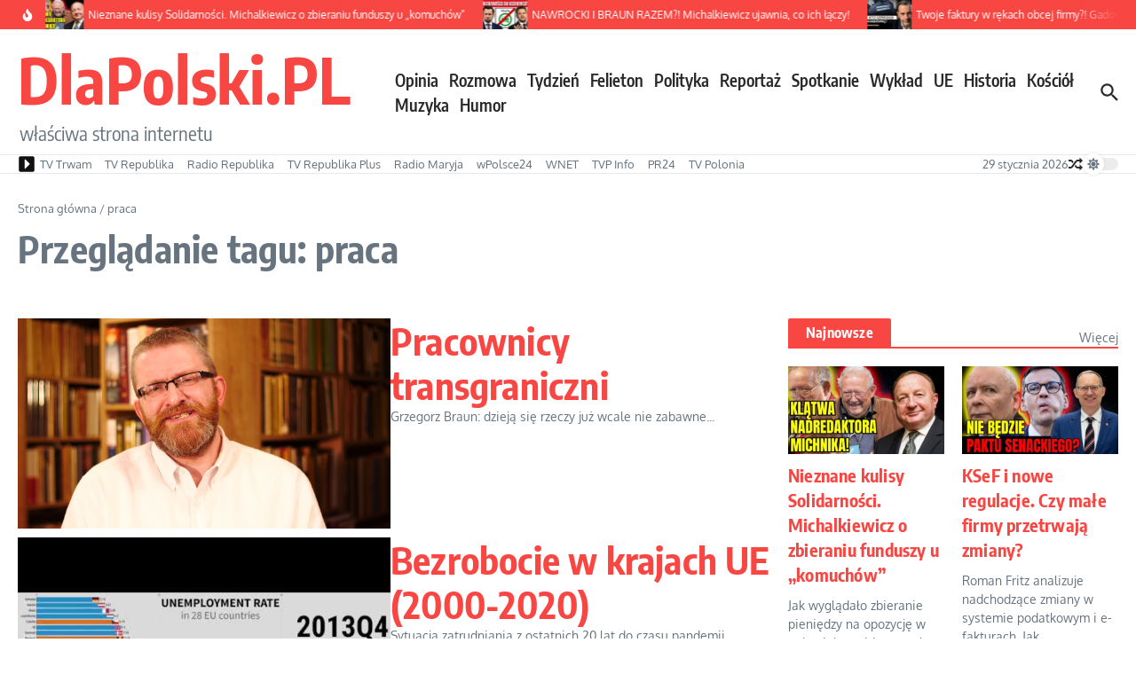

--- FILE ---
content_type: text/html; charset=utf-8
request_url: https://www.google.com/recaptcha/api2/aframe
body_size: 267
content:
<!DOCTYPE HTML><html><head><meta http-equiv="content-type" content="text/html; charset=UTF-8"></head><body><script nonce="9KZnA5i5R6bRm_OOfR8aww">/** Anti-fraud and anti-abuse applications only. See google.com/recaptcha */ try{var clients={'sodar':'https://pagead2.googlesyndication.com/pagead/sodar?'};window.addEventListener("message",function(a){try{if(a.source===window.parent){var b=JSON.parse(a.data);var c=clients[b['id']];if(c){var d=document.createElement('img');d.src=c+b['params']+'&rc='+(localStorage.getItem("rc::a")?sessionStorage.getItem("rc::b"):"");window.document.body.appendChild(d);sessionStorage.setItem("rc::e",parseInt(sessionStorage.getItem("rc::e")||0)+1);localStorage.setItem("rc::h",'1769718124568');}}}catch(b){}});window.parent.postMessage("_grecaptcha_ready", "*");}catch(b){}</script></body></html>

--- FILE ---
content_type: application/javascript; charset=UTF-8
request_url: https://www.dlapolski.pl/cdn-cgi/challenge-platform/h/b/scripts/jsd/d251aa49a8a3/main.js?
body_size: 8011
content:
window._cf_chl_opt={AKGCx8:'b'};~function(x6,hP,hK,hQ,hC,hS,hH,hg,hO,x1){x6=T,function(D,n,xP,x5,h,x){for(xP={D:342,n:145,h:216,x:136,F:344,M:285,V:338,f:118,I:174},x5=T,h=D();!![];)try{if(x=-parseInt(x5(xP.D))/1*(-parseInt(x5(xP.n))/2)+parseInt(x5(xP.h))/3+parseInt(x5(xP.x))/4+parseInt(x5(xP.F))/5*(parseInt(x5(xP.M))/6)+parseInt(x5(xP.V))/7+parseInt(x5(xP.f))/8+-parseInt(x5(xP.I))/9,x===n)break;else h.push(h.shift())}catch(F){h.push(h.shift())}}(v,691366),hP=this||self,hK=hP[x6(178)],hQ={},hQ[x6(208)]='o',hQ[x6(187)]='s',hQ[x6(282)]='u',hQ[x6(194)]='z',hQ[x6(270)]='n',hQ[x6(245)]='I',hQ[x6(248)]='b',hC=hQ,hP[x6(221)]=function(D,h,x,F,F3,F2,F1,xv,M,I,z,o,E,A,W){if(F3={D:220,n:281,h:260,x:157,F:316,M:289,V:315,f:359,I:315,b:359,e:269,z:254,m:267,o:143,k:279,l:210,E:210,A:144,W:321,L:304,G:233,Y:130,s:331,i:310,N:137,c:275,Z:147,J:242},F2={D:167,n:267,h:143,x:209},F1={D:350,n:195,h:334,x:271},xv=x6,M={'tQgWj':function(L,G){return L<G},'iCxwh':function(L){return L()},'lzAYg':function(L,G){return L!==G},'zNlPa':xv(F3.D),'fubJA':xv(F3.n),'sXgbS':function(L,G){return L===G},'XpELr':function(L,G){return L+G},'FXCzC':function(L,G){return L+G}},h===null||void 0===h)return F;for(I=hB(h),D[xv(F3.h)][xv(F3.x)]&&(I=I[xv(F3.F)](D[xv(F3.h)][xv(F3.x)](h))),I=D[xv(F3.M)][xv(F3.V)]&&D[xv(F3.f)]?D[xv(F3.M)][xv(F3.I)](new D[(xv(F3.b))](I)):function(L,xD,G){for(xD=xv,L[xD(F2.D)](),G=0;M[xD(F2.n)](G,L[xD(F2.h)]);L[G]===L[G+1]?L[xD(F2.x)](G+1,1):G+=1);return L}(I),z='nAsAaAb'.split('A'),z=z[xv(F3.e)][xv(F3.z)](z),o=0;M[xv(F3.m)](o,I[xv(F3.o)]);o++)if(M[xv(F3.k)](M[xv(F3.l)],M[xv(F3.E)]))M(),V[xv(F3.A)]!==xv(F3.W)&&(I[xv(F3.L)]=z,M[xv(F3.G)](A));else if(E=I[o],A=hX(D,h,E),z(A)){if(M[xv(F3.Y)]!==xv(F3.s))W='s'===A&&!D[xv(F3.i)](h[E]),M[xv(F3.N)](xv(F3.c),x+E)?V(M[xv(F3.Z)](x,E),A):W||V(x+E,h[E]);else return}else V(M[xv(F3.J)](x,E),A);return F;function V(L,G,xT){xT=xv,Object[xT(F1.D)][xT(F1.n)][xT(F1.h)](F,G)||(F[G]=[]),F[G][xT(F1.x)](L)}},hS=x6(239)[x6(133)](';'),hH=hS[x6(269)][x6(254)](hS),hP[x6(251)]=function(D,n,F7,xn,h,x,F,M,V){for(F7={D:165,n:143,h:143,x:207,F:336,M:271,V:314,f:159},xn=x6,h={'jRhFv':function(I,z){return I(z)},'tsldG':function(I,z){return I+z}},x=Object[xn(F7.D)](n),F=0;F<x[xn(F7.n)];F++)if(M=x[F],'f'===M&&(M='N'),D[M]){for(V=0;V<n[x[F]][xn(F7.h)];-1===D[M][xn(F7.x)](n[x[F]][V])&&(h[xn(F7.F)](hH,n[x[F]][V])||D[M][xn(F7.M)](h[xn(F7.V)]('o.',n[x[F]][V]))),V++);}else D[M]=n[x[F]][xn(F7.f)](function(I){return'o.'+I})},hg=function(Fq,FU,Fj,Fa,Fr,FO,xx,n,h,x,F){return Fq={D:275,n:196,h:200,x:225,F:183,M:117},FU={D:291,n:328,h:232,x:164,F:319,M:283,V:232,f:152,I:329,b:283,e:188,z:271,m:148,o:323,k:203,l:328,E:230,A:176,W:158,L:172,G:168,Y:328,s:345,i:353,N:271,c:353,Z:328},Fj={D:319,n:143},Fa={D:143,n:224,h:353,x:350,F:195,M:334,V:350,f:334,I:142,b:202,e:241,z:271,m:202,o:213,k:276,l:169,E:352,A:324,W:206,L:263,G:329,Y:202,s:291,i:243,N:319,c:310,Z:189,J:293,P:309,K:131,Q:328,C:330,y:312,X:299,B:271,S:278,H:316,R:165,g:166,O:343,a:350,d:334,j:236,U:188,v0:202,v1:299,v2:271,v3:240,v4:243,v5:172,v6:202,v7:271,v8:278,v9:328,vv:351,vT:352,vD:241,vn:325,vh:243,vx:271,vF:278,vM:298,vV:188,vf:168},Fr={D:329},FO={D:125,n:353},xx=x6,n={'kKZuF':function(M,V){return V==M},'sxXGE':function(M,V){return M===V},'nxUks':xx(Fq.D),'YJraF':function(M,V,f){return M(V,f)},'FHafP':function(M,V){return M+V},'qeUGw':xx(Fq.n),'vyFKv':function(M,V){return M>V},'HFIiw':function(M,V){return M<V},'Vqzsa':function(M,V){return V|M},'IeTzA':function(M,V){return M<<V},'IcxKY':function(M,V){return V&M},'CecEP':function(M,V){return M-V},'YLxGs':xx(Fq.h),'SHtRM':xx(Fq.x),'QClgl':function(M,V){return M|V},'FdyiL':function(M,V){return M>V},'tfJJU':function(M,V){return M<<V},'cQxpC':function(M,V){return M==V},'SLAHe':function(M,V){return M<V},'DRnYp':function(M,V){return M<<V},'spedx':function(M,V){return M-V},'XehbO':function(M,V){return V==M},'TZvvC':function(M,V){return V!==M},'JhbKd':function(M,V){return M>V},'QVRDZ':function(M,V){return M(V)},'IuvLc':function(M,V){return V|M},'vGLgB':function(M,V){return M-V},'DfuvF':function(M,V){return M&V},'PVKzM':function(M,V){return M|V},'pMsiR':function(M,V){return M-V},'xictA':function(M,V){return M<V},'nJzvb':function(M,V){return V!=M},'QgmOI':function(M,V){return M*V},'SjIxU':function(M,V){return M(V)},'gqtew':function(M,V){return M(V)},'TxcBL':function(M,V){return M*V},'FuTVM':function(M,V){return V&M},'khvCH':function(M,V){return V*M},'oQpHF':function(M,V){return M<V},'SSSNl':function(M,V){return M(V)},'DPzzV':function(M,V){return M+V}},h=String[xx(Fq.F)],x={'h':function(M,xF){return xF=xx,n[xF(Fr.D)](null,M)?'':x.g(M,6,function(V,xM){return xM=xF,xM(FO.D)[xM(FO.n)](V)})},'g':function(M,V,I,xV,z,o,E,A,W,L,G,Y,s,i,N,Z,J,P,C){if(xV=xx,null==M)return'';for(o={},E={},A='',W=2,L=3,G=2,Y=[],s=0,i=0,N=0;N<M[xV(Fa.D)];N+=1)if(n[xV(Fa.n)]===n[xV(Fa.n)]){if(Z=M[xV(Fa.h)](N),Object[xV(Fa.x)][xV(Fa.F)][xV(Fa.M)](o,Z)||(o[Z]=L++,E[Z]=!0),J=A+Z,Object[xV(Fa.V)][xV(Fa.F)][xV(Fa.M)](o,J))A=J;else{if(Object[xV(Fa.x)][xV(Fa.F)][xV(Fa.f)](E,A)){if(n[xV(Fa.I)](256,A[xV(Fa.b)](0))){for(z=0;n[xV(Fa.e)](z,G);s<<=1,V-1==i?(i=0,Y[xV(Fa.z)](I(s)),s=0):i++,z++);for(P=A[xV(Fa.m)](0),z=0;8>z;s=n[xV(Fa.o)](n[xV(Fa.k)](s,1),n[xV(Fa.l)](P,1)),i==n[xV(Fa.E)](V,1)?(i=0,Y[xV(Fa.z)](I(s)),s=0):i++,P>>=1,z++);}else if(n[xV(Fa.A)]!==n[xV(Fa.W)]){for(P=1,z=0;z<G;s=n[xV(Fa.L)](s<<1,P),n[xV(Fa.G)](i,V-1)?(i=0,Y[xV(Fa.z)](I(s)),s=0):i++,P=0,z++);for(P=A[xV(Fa.Y)](0),z=0;n[xV(Fa.s)](16,z);s=n[xV(Fa.i)](s,1)|1.79&P,n[xV(Fa.N)](i,V-1)?(i=0,Y[xV(Fa.z)](I(s)),s=0):i++,P>>=1,z++);}else C=I==='s'&&!E[xV(Fa.c)](A[W]),n[xV(Fa.Z)](n[xV(Fa.J)],L+G)?n[xV(Fa.P)](Y,s+i,N):C||z(n[xV(Fa.K)](Z,J),P[K]);W--,0==W&&(W=Math[xV(Fa.Q)](2,G),G++),delete E[A]}else for(P=o[A],z=0;n[xV(Fa.C)](z,G);s=n[xV(Fa.L)](n[xV(Fa.y)](s,1),1&P),n[xV(Fa.N)](i,n[xV(Fa.X)](V,1))?(i=0,Y[xV(Fa.B)](I(s)),s=0):i++,P>>=1,z++);A=(W--,n[xV(Fa.S)](0,W)&&(W=Math[xV(Fa.Q)](2,G),G++),o[J]=L++,String(Z))}}else{for(C=[];null!==V;C=C[xV(Fa.H)](Y[xV(Fa.R)](I)),i=G[xV(Fa.g)](z));return C}if(n[xV(Fa.O)]('',A)){if(Object[xV(Fa.a)][xV(Fa.F)][xV(Fa.d)](E,A)){if(n[xV(Fa.j)](256,A[xV(Fa.m)](0))){for(z=0;z<G;s<<=1,i==V-1?(i=0,Y[xV(Fa.B)](n[xV(Fa.U)](I,s)),s=0):i++,z++);for(P=A[xV(Fa.v0)](0),z=0;8>z;s=n[xV(Fa.k)](s,1)|n[xV(Fa.l)](P,1),i==n[xV(Fa.v1)](V,1)?(i=0,Y[xV(Fa.v2)](n[xV(Fa.U)](I,s)),s=0):i++,P>>=1,z++);}else{for(P=1,z=0;z<G;s=n[xV(Fa.v3)](n[xV(Fa.v4)](s,1),P),i==n[xV(Fa.v5)](V,1)?(i=0,Y[xV(Fa.B)](I(s)),s=0):i++,P=0,z++);for(P=A[xV(Fa.v6)](0),z=0;16>z;s=s<<1.33|n[xV(Fa.l)](P,1),i==V-1?(i=0,Y[xV(Fa.v7)](I(s)),s=0):i++,P>>=1,z++);}W--,n[xV(Fa.v8)](0,W)&&(W=Math[xV(Fa.v9)](2,G),G++),delete E[A]}else for(P=o[A],z=0;z<G;s=n[xV(Fa.v4)](s,1)|n[xV(Fa.vv)](P,1),i==n[xV(Fa.vT)](V,1)?(i=0,Y[xV(Fa.v2)](I(s)),s=0):i++,P>>=1,z++);W--,n[xV(Fa.v8)](0,W)&&G++}for(P=2,z=0;n[xV(Fa.vD)](z,G);s=n[xV(Fa.vn)](n[xV(Fa.vh)](s,1),1&P),i==V-1?(i=0,Y[xV(Fa.vx)](I(s)),s=0):i++,P>>=1,z++);for(;;)if(s<<=1,n[xV(Fa.vF)](i,n[xV(Fa.vM)](V,1))){Y[xV(Fa.v2)](n[xV(Fa.vV)](I,s));break}else i++;return Y[xV(Fa.vf)]('')},'j':function(M,Fd,xf){return Fd={D:202},xf=xx,null==M?'':n[xf(Fj.D)]('',M)?null:x.i(M[xf(Fj.n)],32768,function(V,xw){return xw=xf,M[xw(Fd.D)](V)})},'i':function(M,V,I,xI,z,o,E,A,W,L,G,Y,s,i,N,Z,P,J){for(xI=xx,z=[],o=4,E=4,A=3,W=[],Y=I(0),s=V,i=1,L=0;n[xI(FU.D)](3,L);z[L]=L,L+=1);for(N=0,Z=Math[xI(FU.n)](2,2),G=1;G!=Z;J=Y&s,s>>=1,0==s&&(s=V,Y=I(i++)),N|=(n[xI(FU.h)](0,J)?1:0)*G,G<<=1);switch(N){case 0:for(N=0,Z=Math[xI(FU.n)](2,8),G=1;n[xI(FU.x)](G,Z);J=Y&s,s>>=1,n[xI(FU.F)](0,s)&&(s=V,Y=I(i++)),N|=n[xI(FU.M)](n[xI(FU.V)](0,J)?1:0,G),G<<=1);P=n[xI(FU.f)](h,N);break;case 1:for(N=0,Z=Math[xI(FU.n)](2,16),G=1;Z!=G;J=Y&s,s>>=1,n[xI(FU.I)](0,s)&&(s=V,Y=I(i++)),N|=n[xI(FU.b)](n[xI(FU.V)](0,J)?1:0,G),G<<=1);P=n[xI(FU.e)](h,N);break;case 2:return''}for(L=z[3]=P,W[xI(FU.z)](P);;){if(i>M)return'';for(N=0,Z=Math[xI(FU.n)](2,A),G=1;G!=Z;J=s&Y,s>>=1,n[xI(FU.I)](0,s)&&(s=V,Y=n[xI(FU.m)](I,i++)),N|=n[xI(FU.o)](0<J?1:0,G),G<<=1);switch(P=N){case 0:for(N=0,Z=Math[xI(FU.n)](2,8),G=1;G!=Z;J=n[xI(FU.k)](Y,s),s>>=1,0==s&&(s=V,Y=n[xI(FU.m)](I,i++)),N|=n[xI(FU.o)](0<J?1:0,G),G<<=1);z[E++]=h(N),P=E-1,o--;break;case 1:for(N=0,Z=Math[xI(FU.l)](2,16),G=1;n[xI(FU.x)](G,Z);J=Y&s,s>>=1,0==s&&(s=V,Y=n[xI(FU.m)](I,i++)),N|=n[xI(FU.E)](n[xI(FU.A)](0,J)?1:0,G),G<<=1);z[E++]=n[xI(FU.W)](h,N),P=n[xI(FU.L)](E,1),o--;break;case 2:return W[xI(FU.G)]('')}if(0==o&&(o=Math[xI(FU.Y)](2,A),A++),z[P])P=z[P];else if(P===E)P=n[xI(FU.s)](L,L[xI(FU.i)](0));else return null;W[xI(FU.N)](P),z[E++]=L+P[xI(FU.c)](0),o--,L=P,0==o&&(o=Math[xI(FU.Z)](2,A),A++)}}},F={},F[xx(Fq.M)]=x.h,F}(),hO=null,x1=x0(),x3();function x3(MP,MJ,Mc,xi,D,n,h,x,F){if(MP={D:321,n:235,h:346,x:355,F:144,M:257,V:300,f:306,I:264,b:300,e:139,z:129,m:304},MJ={D:182,n:144,h:257,x:304,F:231},Mc={D:228},xi=x6,D={'XcIgZ':function(M,V,f){return M(V,f)},'JxyKr':function(M){return M()},'QTAsd':function(M,V){return V!==M},'GcKTx':xi(MP.D),'tnnnm':function(M){return M()},'KaGDq':xi(MP.n),'TjQik':xi(MP.h)},n=hP[xi(MP.x)],!n)return;if(!hu())return;(h=![],x=function(MN,xN){if(MN={D:212},xN=xi,!h){if(h=!![],!D[xN(Mc.D)](hu))return;hr(function(M,xc){xc=xN,D[xc(MN.D)](x4,n,M)})}},hK[xi(MP.F)]!==D[xi(MP.M)])?x():hP[xi(MP.V)]?xi(MP.f)!==D[xi(MP.I)]?hK[xi(MP.b)](D[xi(MP.e)],x):h(xi(MP.z),x.e):(F=hK[xi(MP.m)]||function(){},hK[xi(MP.m)]=function(xZ){xZ=xi,F(),D[xZ(MJ.D)](hK[xZ(MJ.n)],D[xZ(MJ.h)])&&(hK[xZ(MJ.x)]=F,D[xZ(MJ.F)](x))})}function x2(x,F,MG,xs,M,V,f,I,b,z,m,o,k,l,E){if(MG={D:211,n:327,h:237,x:249,F:133,M:355,V:320,f:255,I:288,b:250,e:326,z:117,m:198,o:119,k:198,l:223,E:180,A:180,W:277,L:119,G:256,Y:126,s:247,i:356,N:252,c:313,Z:119,J:274,P:268,K:318,Q:132,C:265,y:134,X:199,B:153},xs=x6,M={'QzXkg':function(A,W){return A(W)},'XHRUk':function(A,W){return A+W},'FzUNJ':function(A,W){return A+W},'Kujnh':function(A,W){return A+W}},!M[xs(MG.D)](hU,0))return![];f=(V={},V[xs(MG.n)]=x,V[xs(MG.h)]=F,V);try{for(I=xs(MG.x)[xs(MG.F)]('|'),b=0;!![];){switch(I[b++]){case'0':z=hP[xs(MG.M)];continue;case'1':m={},m[xs(MG.V)]=f,m[xs(MG.f)]=k,m[xs(MG.I)]=xs(MG.b),E[xs(MG.e)](hg[xs(MG.z)](m));continue;case'2':k=(o={},o[xs(MG.m)]=hP[xs(MG.o)][xs(MG.k)],o[xs(MG.l)]=hP[xs(MG.o)][xs(MG.l)],o[xs(MG.E)]=hP[xs(MG.o)][xs(MG.A)],o[xs(MG.W)]=hP[xs(MG.L)][xs(MG.G)],o[xs(MG.Y)]=x1,o);continue;case'3':l=M[xs(MG.s)](M[xs(MG.i)](M[xs(MG.N)](xs(MG.c)+hP[xs(MG.Z)][xs(MG.J)],xs(MG.P)),z.r),xs(MG.K));continue;case'4':E=new hP[(xs(MG.Q))]();continue;case'5':E[xs(MG.C)](xs(MG.y),l);continue;case'6':E[xs(MG.X)]=2500;continue;case'7':E[xs(MG.B)]=function(){};continue}break}}catch(A){}}function hr(D,M3,M2,xb,n,h){M3={D:302,n:122,h:311,x:129},M2={D:121,n:163,h:317},xb=x6,n={'grOnw':xb(M3.D),'uIZWd':function(x,F){return x(F)},'addHp':function(x){return x()},'qaaGP':function(x){return x()},'JMWND':function(x,F,M){return x(F,M)}},h=n[xb(M3.n)](hR),ht(h.r,function(x,xe){xe=xb,typeof D===n[xe(M2.D)]&&n[xe(M2.n)](D,x),n[xe(M2.h)](hj)}),h.e&&n[xb(M3.h)](x2,xb(M3.x),h.e)}function hy(D,n,xK,x7){return xK={D:295,n:295,h:350,x:244,F:334,M:207,V:177},x7=x6,n instanceof D[x7(xK.D)]&&0<D[x7(xK.n)][x7(xK.h)][x7(xK.x)][x7(xK.F)](n)[x7(xK.M)](x7(xK.V))}function hU(D,Mn,xl){return Mn={D:259},xl=x6,Math[xl(Mn.D)]()<D}function hR(Fx,xh,x,F,M,V,f,I,b,z,m){F=(Fx={D:192,n:190,h:341,x:173,F:127,M:340,V:357,f:204,I:133,b:215,e:120,z:155,m:201,o:332,k:218,l:191,E:154,A:191,W:347,L:160,G:348,Y:227,s:357,i:358,N:271,c:202,Z:173,J:340,P:271},xh=x6,x={},x[xh(Fx.D)]=function(o,k){return k|o},x[xh(Fx.n)]=function(o,k){return k==o},x[xh(Fx.h)]=function(o,k){return o>k},x[xh(Fx.x)]=function(o,k){return k|o},x[xh(Fx.F)]=function(o,k){return o<<k},x[xh(Fx.M)]=function(o,k){return k==o},x[xh(Fx.V)]=function(o,k){return o!==k},x);try{for(M=xh(Fx.f)[xh(Fx.I)]('|'),V=0;!![];){switch(M[V++]){case'0':f=z[xh(Fx.b)];continue;case'1':b=pRIb1(f,z[xh(Fx.e)],'d.',b);continue;case'2':b=pRIb1(f,f[xh(Fx.z)]||f[xh(Fx.m)],'n.',b);continue;case'3':b=pRIb1(f,f,'',b);continue;case'4':return I={},I.r=b,I.e=null,I;case'5':z[xh(Fx.o)]=xh(Fx.k);continue;case'6':hK[xh(Fx.l)][xh(Fx.E)](z);continue;case'7':hK[xh(Fx.A)][xh(Fx.W)](z);continue;case'8':b={};continue;case'9':z[xh(Fx.L)]='-1';continue;case'10':z=hK[xh(Fx.G)](xh(Fx.Y));continue}break}}catch(o){if(F[xh(Fx.s)](xh(Fx.i),xh(Fx.i))){for(B=1,S=0;H<R;O=F[xh(Fx.D)](a<<1.66,d),F[xh(Fx.n)](j,U-1)?(v0=0,v1[xh(Fx.N)](v2(v3)),v4=0):v5++,v6=0,g++);for(v7=v8[xh(Fx.c)](0),v9=0;F[xh(Fx.h)](16,vv);vD=F[xh(Fx.Z)](F[xh(Fx.F)](vn,1),1&vh),F[xh(Fx.J)](vx,vF-1)?(vM=0,vV[xh(Fx.P)](vf(vw)),vI=0):vb++,ve>>=1,vT++);}else return m={},m.r={},m.e=o,m}}function hd(M7,xm,n,h){return M7={D:261,n:261},xm=x6,n={},n[xm(M7.D)]=function(F,M){return F!==M},h=n,h[xm(M7.n)](ha(),null)}function hB(n,xd,x9,h,x,F){for(xd={D:301,n:316,h:165,x:166},x9=x6,h={},h[x9(xd.D)]=function(M,V){return M!==V},x=h,F=[];x[x9(xd.D)](null,n);F=F[x9(xd.n)](Object[x9(xd.h)](n)),n=Object[x9(xd.x)](n));return F}function hX(D,n,h,xr,x8,x,F,z,M){x=(xr={D:208,n:337,h:262,x:266,F:135,M:246,V:335,f:229,I:294,b:171,e:355,z:151,m:349,o:302,k:170,l:141,E:162,A:170,W:193,L:234,G:271,Y:202,s:234,i:271,N:181,c:289,Z:161,J:226,P:185,K:308},x8=x6,{'NAtZO':function(V,I){return V(I)},'RSpCb':function(V,I){return V<I},'cptvN':function(V,I){return V==I},'yyzJK':function(V,I){return V-I},'vduTR':function(V,I){return V(I)},'YbPLP':x8(xr.D),'mFmiE':function(V,I){return V===I},'bAsDS':x8(xr.n),'iUGSf':x8(xr.h),'lfzTw':x8(xr.x),'SdENZ':function(V,I){return I===V},'HoMGc':function(V,I){return I===V},'vUlJJ':function(V,I,e){return V(I,e)}});try{F=n[h]}catch(V){return'i'}if(x[x8(xr.F)](null,F))return void 0===F?'u':'x';if(x[x8(xr.M)]==typeof F){if(x8(xr.V)!==x8(xr.V))return;else try{if(x[x8(xr.f)](x[x8(xr.I)],x[x8(xr.b)]))return z=x[x8(xr.e)],F[x8(xr.z)](+x[x8(xr.m)](M,z.t));else if(x8(xr.o)==typeof F[x8(xr.k)]){if(x[x8(xr.l)]!==x8(xr.E))return F[x8(xr.A)](function(){}),'p';else{for(B=1,S=0;x[x8(xr.W)](H,R);O=M|n<<1,x[x8(xr.F)](j,x[x8(xr.L)](U,1))?(v0=0,v1[x8(xr.G)](v2(v3)),v4=0):v5++,v6=0,g++);for(v7=v8[x8(xr.Y)](0),v9=0;16>vv;vD=vn<<1|vh&1.6,vx==x[x8(xr.s)](vF,1)?(vM=0,vV[x8(xr.i)](x[x8(xr.N)](vf,vw)),vI=0):vb++,ve>>=1,vT++);}}}catch(m){}}return D[x8(xr.c)][x8(xr.Z)](F)?'a':x[x8(xr.f)](F,D[x8(xr.c)])?'D':x[x8(xr.J)](!0,F)?'T':x[x8(xr.P)](!1,F)?'F':(M=typeof F,x8(xr.o)==M?x[x8(xr.K)](hy,D,F)?'N':'f':hC[M]||'?')}function x0(Mk,xp){return Mk={D:339,n:339},xp=x6,crypto&&crypto[xp(Mk.D)]?crypto[xp(Mk.n)]():''}function ht(D,n,Mo,Mm,Mz,Me,xW,h,x,F,M){Mo={D:355,n:354,h:119,x:132,F:265,M:134,V:313,f:119,I:274,b:156,e:286,z:199,m:153,o:140,k:124,l:280,E:214,A:214,W:292,L:326,G:117,Y:333},Mm={D:138},Mz={D:175,n:290,h:175,x:238,F:179,M:205,V:184,f:307,I:175},Me={D:199},xW=x6,h={'bFUVV':function(V,f){return V<f},'UYIPn':function(V,f){return V===f},'EbkgL':function(V,f){return V+f},'mBALs':function(V){return V()}},x=hP[xW(Mo.D)],console[xW(Mo.n)](hP[xW(Mo.h)]),F=new hP[(xW(Mo.x))](),F[xW(Mo.F)](xW(Mo.M),xW(Mo.V)+hP[xW(Mo.f)][xW(Mo.I)]+xW(Mo.b)+x.r),x[xW(Mo.e)]&&(F[xW(Mo.z)]=5e3,F[xW(Mo.m)]=function(xL){xL=xW,n(xL(Me.D))}),F[xW(Mo.o)]=function(xG){xG=xW,F[xG(Mz.D)]>=200&&h[xG(Mz.n)](F[xG(Mz.h)],300)?h[xG(Mz.x)](xG(Mz.F),xG(Mz.F))?n(xG(Mz.M)):n():n(h[xG(Mz.V)](xG(Mz.f),F[xG(Mz.I)]))},F[xW(Mo.k)]=function(xY){xY=xW,n(xY(Mm.D))},M={'t':hq(),'lhr':hK[xW(Mo.l)]&&hK[xW(Mo.l)][xW(Mo.E)]?hK[xW(Mo.l)][xW(Mo.A)]:'','api':x[xW(Mo.e)]?!![]:![],'c':h[xW(Mo.W)](hd),'payload':D},F[xW(Mo.L)](hg[xW(Mo.G)](JSON[xW(Mo.Y)](M)))}function x4(x,F,MQ,xJ,M,V,f,I){if(MQ={D:258,n:138,h:322,x:296,F:205,M:123,V:197,f:286,I:146,b:272,e:288,z:123,m:219,o:149,k:205,l:217,E:116,A:258,W:288,L:219,G:297,Y:273,s:217},xJ=x6,M={},M[xJ(MQ.D)]=xJ(MQ.n),M[xJ(MQ.h)]=function(b,e){return b===e},M[xJ(MQ.x)]=xJ(MQ.F),M[xJ(MQ.M)]=xJ(MQ.V),V=M,!x[xJ(MQ.f)])return;V[xJ(MQ.h)](F,V[xJ(MQ.x)])?xJ(MQ.I)!==xJ(MQ.b)?(f={},f[xJ(MQ.e)]=V[xJ(MQ.z)],f[xJ(MQ.m)]=x.r,f[xJ(MQ.o)]=xJ(MQ.k),hP[xJ(MQ.l)][xJ(MQ.E)](f,'*')):f(V[xJ(MQ.A)]):(I={},I[xJ(MQ.W)]=V[xJ(MQ.M)],I[xJ(MQ.L)]=x.r,I[xJ(MQ.o)]=xJ(MQ.G),I[xJ(MQ.Y)]=F,hP[xJ(MQ.s)][xJ(MQ.E)](I,'*'))}function T(D,n,h,x){return D=D-116,h=v(),x=h[D],x}function v(MC){return MC='0|3|4|5|6|7|2|1,jsd,rxvNi8,Kujnh,XZZGp,bind,chctx,aUjz8,GcKTx,ianLP,random,Object,BbIBR,CLepJ,QClgl,KaGDq,open,IbwLB,tQgWj,/b/ov1/0.22340991456154977:1769714522:WQfbka0zmH6eKFpIMCCcnlrGiK2iZGktIzrc0yJ6uUw/,includes,number,push,YEHqm,detail,AKGCx8,d.cookie,IeTzA,pkLOA2,XehbO,lzAYg,location,fPYAD,undefined,QgmOI,uVtNj,30hHmfAJ,api,lpKuJ,source,Array,bFUVV,FdyiL,mBALs,nxUks,bAsDS,Function,rtpeV,error,pMsiR,spedx,addEventListener,HUgnh,function,WYGkO,onreadystatechange,nZgXo,djTmv,http-code:,vUlJJ,YJraF,isNaN,JMWND,DRnYp,/cdn-cgi/challenge-platform/h/,tsldG,from,concat,addHp,/invisible/jsd,cQxpC,errorInfoObject,loading,PZfJJ,TxcBL,YLxGs,PVKzM,send,AdeF3,pow,kKZuF,SLAHe,DZhAU,style,stringify,call,kgHBJ,jRhFv,ZPeat,3020871VdPueR,randomUUID,DrRlM,EGpFf,984mMeMNc,TZvvC,1133895ieIQYN,DPzzV,DOMContentLoaded,appendChild,createElement,NAtZO,prototype,DfuvF,CecEP,charAt,log,__CF$cv$params,FzUNJ,mGtNS,nOAun,Set,postMessage,AZiTvZBkV,2484768AoNaiK,_cf_chl_opt,contentDocument,grOnw,qaaGP,AmSTX,onerror,wE+BJdDHRa78Y24-ejtqU69y5AzGVkKFn$CbPuXs1INMo0pclxLgmiZ3SvOrTWfhQ,JBxy9,NdUxo,CgKbA,error on cf_chl_props,fubJA,FHafP,XMLHttpRequest,split,POST,cptvN,3182252ouRRib,sXgbS,xhr-error,TjQik,onload,lfzTw,vyFKv,length,readyState,1638jOuAbk,clmZg,XpELr,gqtew,event,xbfOu,floor,SjIxU,ontimeout,removeChild,clientInformation,/jsd/oneshot/d251aa49a8a3/0.22340991456154977:1769714522:WQfbka0zmH6eKFpIMCCcnlrGiK2iZGktIzrc0yJ6uUw/,getOwnPropertyNames,SSSNl,map,tabIndex,isArray,XPYjm,uIZWd,nJzvb,keys,getPrototypeOf,sort,join,IcxKY,catch,iUGSf,vGLgB,yGDcn,32182776dCDbpY,status,oQpHF,[native code],document,zkekb,LRmiB4,vduTR,QTAsd,fromCharCode,EbkgL,HoMGc,Agwxs,string,QVRDZ,sxXGE,VGsEZ,body,oYZwr,RSpCb,symbol,hasOwnProperty,UrcOA,cloudflare-invisible,CnwA5,timeout,cumQv,navigator,charCodeAt,FuTVM,10|5|9|7|0|8|3|2|1|6|4,success,SHtRM,indexOf,object,splice,zNlPa,QzXkg,XcIgZ,Vqzsa,href,contentWindow,2369181CiGWjC,parent,display: none,sid,VGOaC,pRIb1,now,SSTpq3,qeUGw,LVRjm,SdENZ,iframe,JxyKr,mFmiE,khvCH,tnnnm,xictA,iCxwh,yyzJK,zubBL,JhbKd,TYlZ6,UYIPn,_cf_chl_opt;JJgc4;PJAn2;kJOnV9;IWJi4;OHeaY1;DqMg0;FKmRv9;LpvFx1;cAdz2;PqBHf2;nFZCC5;ddwW5;pRIb1;rxvNi8;RrrrA2;erHi9,IuvLc,HFIiw,FXCzC,tfJJU,toString,bigint,YbPLP,XHRUk,boolean'.split(','),v=function(){return MC},v()}function hq(Mx,xE,D,n){return Mx={D:355,n:151,h:253},xE=x6,D={'XZZGp':function(h,x){return h(x)}},n=hP[xE(Mx.D)],Math[xE(Mx.n)](+D[xE(Mx.h)](atob,n.t))}function hu(MV,xA,D,n,h,x){return MV={D:305,n:151,h:222,x:303},xA=x6,D={'nZgXo':function(F){return F()},'WYGkO':function(F,M){return F>M}},n=3600,h=D[xA(MV.D)](hq),x=Math[xA(MV.n)](Date[xA(MV.h)]()/1e3),D[xA(MV.x)](x-h,n)?![]:!![]}function hj(MD,MT,xo,D,n){if(MD={D:186,n:128,h:287},MT={D:186},xo=x6,D={'Agwxs':function(h){return h()},'CgKbA':function(h,x){return h(x)},'lpKuJ':function(h,x,F){return h(x,F)}},n=D[xo(MD.D)](ha),n===null)return;hO=(hO&&D[xo(MD.n)](clearTimeout,hO),D[xo(MD.h)](setTimeout,function(xk){xk=xo,D[xk(MT.D)](hr)},1e3*n))}function ha(M5,xz,n,h,x,F){return M5={D:284,n:150,h:270,x:355,F:150},xz=x6,n={},n[xz(M5.D)]=function(M,V){return M!==V},n[xz(M5.n)]=xz(M5.h),h=n,x=hP[xz(M5.x)],!x?null:(F=x.i,h[xz(M5.D)](typeof F,h[xz(M5.F)])||F<30)?null:F}}()